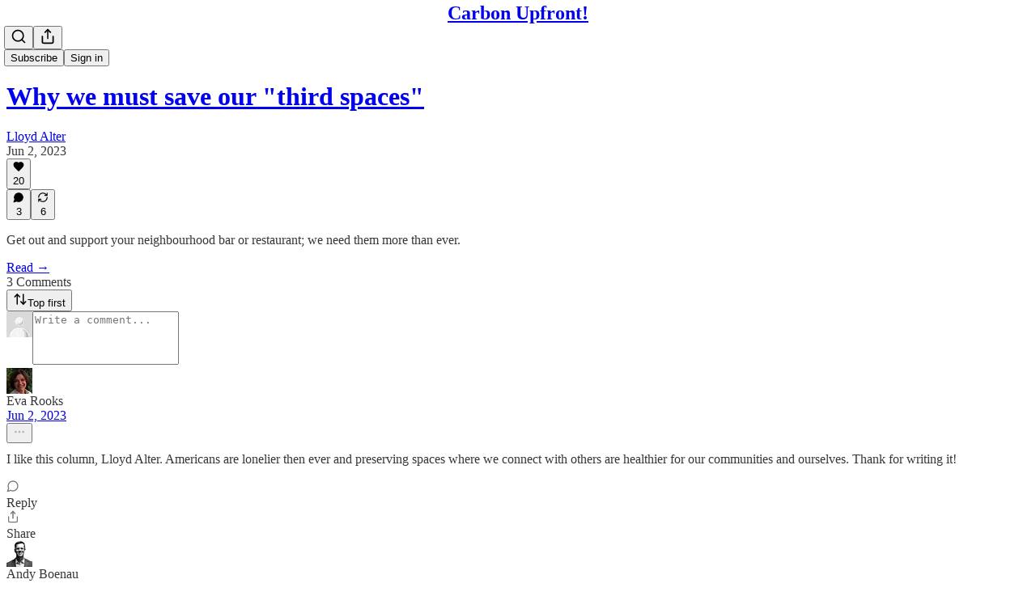

--- FILE ---
content_type: text/css
request_url: https://substackcdn.com/bundle/static/css/5366.d69f31f9.css
body_size: 4812
content:
@layer pencraft{.iconWrapper-IUG8Om{justify-content:center;align-items:center;width:20px;height:20px;display:flex}.iconWrapper-IUG8Om>svg{stroke:none!important}}.gifPreview-aspqQH{opacity:0;background-color:#000;justify-content:center;align-items:center;width:100%;height:100%;transition:opacity .2s ease-in-out;display:flex;position:absolute;overflow:hidden}.visible-LWauZo{opacity:1;transition-delay:.5s}.image-Aqe6vn{object-fit:cover;height:100%}.videoPlayerWrapper-cIRA2m{height:100%;position:relative}.videoPlayerClassName-wHpwKj{height:100%!important;padding-bottom:0!important}.videoClassName-F40TTj{height:100%}.unreadDot-O7Wu_7{width:var(--size-8);height:var(--size-8);border-radius:var(--border-radius-full);background:var(--color-accent-themed);color:var(--color-accent-themed-inverse)}.featuredTopicContainer-suyQj1{background-color:#000;background-position:50%;background-repeat:no-repeat;background-size:cover;overflow:hidden}.featuredTopicContainer-suyQj1 .featuredTopicGradient-oYIwRL{z-index:0;background:linear-gradient(#0000 0%,#0000 50%,#000 100%);position:absolute;top:0;bottom:0;left:0;right:0}.trendingTopic-eMDv2u:hover{background-color:var(--color-bg-primary-hover);--color-bg-primary:var(--color-bg-primary-hover);--color-bg-primary-themed:var(--color-bg-primary-hover-themed)}.root-ucpVJn{font-size:var(--font-size-16);line-height:var(--line-height-20);letter-spacing:var(--letter-spacing-default)}@media (max-width:650px){.root-ucpVJn{padding:0!important}}.body-jGeEt1>.notification-b9qGkd+.notification-b9qGkd{border-top:var(--border-default)}@keyframes fade-npSoRY{0%{background-color:oklch(from var(--color-accent-fg-orange)l c h/.2)}to{background-color:oklch(from var(--color-accent-fg-orange)l c h/0)}}.notificationLink-rDP8uH.notificationLink-rDP8uH{gap:var(--size-8);padding:var(--size-16);border-radius:0;flex:1px;margin:0;display:flex}.notificationLink-rDP8uH.notificationLink-rDP8uH.unread-AruKAY{animation:1.5s ease-out fade-npSoRY;background-image:none!important}.container-fAsBOm{transition:var(--animate-hover)}:-webkit-any(.notificationBody-cUSeWx,.contentPreview-V4toqH) a{text-decoration:none}:is(.notificationBody-cUSeWx,.contentPreview-V4toqH) a{text-decoration:none}:-webkit-any(.notificationBody-cUSeWx,.contentPreview-V4toqH) a:hover{text-decoration:underline}:is(.notificationBody-cUSeWx,.contentPreview-V4toqH) a:hover{text-decoration:underline}.contentPreview-V4toqH{overflow-wrap:anywhere;-webkit-hyphens:auto;hyphens:auto}.pubLogo-ZldChR{width:var(--size-24);height:var(--size-24);border-radius:var(--border-radius-sm)}.nowrap-RZld7s{white-space:nowrap}.avatarContainer-NSgupN{display:flex;position:relative}.avatar-Uess_4,.reactionBadge-n60sD8{width:var(--size-32);height:var(--size-32);border-radius:var(--border-radius-full)}.reactionBadge-n60sD8.notification-like-LlYc3X,.reactionBadge-n60sD8.notification-live_stream-iOAYg3{background-color:var(--color-accent-bg-red)}.reactionBadge-n60sD8.notification-reply-W0VnfZ,.reactionBadge-n60sD8.notification-comment-Ltsns9{background-color:var(--color-accent-bg-cyan)}.reactionBadge-n60sD8.notification-quote-MdUxer,.reactionBadge-n60sD8.notification-milestone-ECGrOn{background-color:var(--color-accent-bg-yellow)}.reactionBadge-n60sD8.notification-mention-LCDYnb,.reactionBadge-n60sD8.notification-promotion-PLcLWg{background-color:var(--color-accent-bg-purple)}.reactionBadge-n60sD8.notification-restack-RtxjJ6{background-color:var(--color-accent-bg-green)}.reactionBadge-n60sD8.notification-subscription-PA6ugg,.reactionBadge-n60sD8.notification-paid_subscription-zMY1RW,.reactionBadge-n60sD8.notification-follow-bLbVQ7{background-color:var(--color-accent-bg-orange)}.unreadBadge-zR7N5l{top:calc(var(--size-8)*-1);left:calc(var(--size-8)*-1);position:absolute}.attachmentContainer-wMVKS_{max-height:150px;overflow:hidden;-webkit-mask-image:linear-gradient(#fff 33%,#0000);mask-image:linear-gradient(#fff 33%,#0000)}.card-dl7F8s{margin:var(--size-16);cursor:pointer}.activeLike-n4wXdc{fill:var(--color-accent-fg-red);transition:var(--animate-hover);stroke:var(--color-accent-fg-red)!important}.activeSave-UgcaYI{fill:var(--color-accent-fg-orange);transition:var(--animate-hover);stroke:var(--color-accent-fg-orange)!important}.actionMenu-PHX5iz{right:0;top:calc(var(--size-40)*-1);z-index:1;flex-shrink:0;justify-content:center;align-items:center;display:flex;position:absolute}.relative-IkyQqe{position:relative}.right-XckP6Z{margin-left:auto;margin-right:0}.liveUpdatingInput-AypZsP{box-sizing:border-box;border-radius:var(--border-radius-sm);background:#fff;border:1px solid #e0e0e0;flex-direction:row;align-items:center;gap:12px;width:200px;height:48px;padding:12px;display:flex}.invalid-mVGeLg{border-color:#d72b2b!important}.narrower-nMJULR{max-width:440px}.autoMargins-UJ_Q1X{max-width:100vw;margin-left:auto;margin-right:auto}.mobileAwareWidth-lMCXnu{max-width:calc(100vw - 32px)}.borderedBox-PucNvX{border-radius:var(--border-radius-md);border:1px solid #e0e0e0;box-shadow:0 1px 3px #0000001a,0 1px 2px #0000000f}.errorText-XpsJyQ{color:red}.aTag-yo_zoZ{color:inherit}.queue-EZRP7x{--card-min-width:190px;--card-gap:8px;--card-aspect-ratio:1.5;--card-footer-height:50%;--card-overlap:var(--size-20);cursor:grab;width:100%;height:auto}.queue-EZRP7x:active{cursor:grabbing}.cardWrapper-qR0zV5{flex:0 0 var(--card-width);width:var(--card-width);max-width:100%;margin-right:var(--card-gap);opacity:1;transition:opacity var(--animation-timing-fast)var(--animation-smooth),margin-right var(--animation-timing-fast)var(--animation-smooth),width var(--animation-timing-fast)var(--animation-smooth),transform var(--animation-timing-fast)var(--animation-smooth);will-change:opacity,margin-right,width,transform}@media (hover:hover){.cardWrapper-qR0zV5:hover{opacity:.9}}.cardWrapper-qR0zV5:active{transform:var(--transform-pressed-more)}.cardWrapper-qR0zV5:last-of-type{margin-right:0}.cardWrapper-qR0zV5.smallCardWrapper-GidLX3{width:var(--card-width);height:100px}.cardWrapper-qR0zV5.archived-tVgnOK{opacity:0;z-index:-1;flex:0 0 0;width:0;margin-right:0}@starting-style{.cardWrapper-qR0zV5{opacity:0}}.arrow-M1xp9f{opacity:1;width:72px}.arrow-M1xp9f.disabled-C1q6TH{opacity:0}.link-gPxpTf{cursor:grab;display:contents}.highlight-khGgmH{mix-blend-mode:hard-light;background:linear-gradient(#ffffff1a 0%,#7979791a 100%);top:0;bottom:0;left:0;right:0}.border-Sobc4n{top:0;bottom:0;left:0;right:0;box-shadow:inset 0 0 0 1px #ffffff0d,inset 0 1px #ffffff0d}.playButtonContainer-SkXFOr{top:0;bottom:0;left:0;right:0}.playButton-NfBL9x{transition:var(--animate-hover)}@media (hover:hover){.playButton-NfBL9x:hover{transform:scale(1.05)}}.logoContainerShadow-MadM6a{box-shadow:0 0 0 1px #0000000d,var(--shadow-md),0 0 64px 0 var(--glow-color)}.cornerLogo-sq79Zv{top:var(--size-12);left:var(--size-12)}.vibranceTertiaryIcon-FMLmJq{mix-blend-mode:luminosity;transition:stroke var(--animation-timing-fast)var(--animation-smooth);stroke:#c8c8c8!important}.vibranceSecondaryText-mI5k5T{mix-blend-mode:luminosity;color:#0000;background:#c8c8c8;-webkit-background-clip:text;background-clip:text}.vibranceTertiaryBg-dway6D{mix-blend-mode:luminosity;color:#0000;background:#787878}.closeButton-dm0qJO{top:var(--size-8);right:var(--size-8)}.closeIcon-dUQ0_l{fill:var(--vibrance-dark-secondary);filter:drop-shadow(0 2px 2px #00000080);transition:fill var(--animation-timing-fast)var(--animation-smooth);stroke:none!important}.closeIcon-dUQ0_l:hover{fill:var(--color-utility-white)}.card-DZvXCa{background:var(--color-utility-black);isolation:isolate;transition:transform var(--animation-timing-slow)var(--animation-smooth);will-change:transform;background-position:50%;background-size:cover}.card-DZvXCa:before{content:"";pointer-events:none;border-radius:inherit;box-shadow:var(--inner-border-default);z-index:1;position:absolute;top:0;bottom:0;left:0;right:0}.card-DZvXCa.smallCard-QlKXKt{height:100px}.card-DZvXCa.smallCard-QlKXKt:before{display:none}.cardBg-Vnz3e5{-webkit-backdrop-filter:blur(40px)brightness(.85);backdrop-filter:blur(40px)brightness(.85);--color-fg-primary:white;--color-fg-secondary:#fff}.cardTop-qa11Ls{position:relative}.cardTop-qa11Ls.bigCardTop-xISBuI{width:100%;height:var(--image-height)}.cardTop-qa11Ls.smallCardTop-YuCbBT{width:100px;min-width:100px;height:100px}.cardTop-qa11Ls>picture,.cardTop-qa11Ls>.gifPreview-jTpyu3{opacity:.9;position:absolute;top:0;bottom:0;left:0;right:0}.cardTop-qa11Ls.bigCardTop-xISBuI>picture,.cardTop-qa11Ls.bigCardTop-xISBuI>.gifPreview-jTpyu3{-webkit-mask-image:linear-gradient(#000 50%,#0000 100%);mask-image:linear-gradient(#000 50%,#0000 100%)}.cardTop-qa11Ls>*>*{-webkit-user-drag:none}.coverImage-h44eo2{object-fit:cover;width:100%;height:100%}.audioWaveform-QTkNO2{opacity:.2;-webkit-mask-image:linear-gradient(90deg,#0000,#000 30%,#000 70%,#0000);mask-image:linear-gradient(90deg,#0000,#000 30%,#000 70%,#0000)}.audioLogoContainer-yUWOV3{width:100%;height:100%}.cardBottom-KjkXaq{height:calc(var(--card-footer-height) + var(--card-overlap));margin-top:calc(-1*var(--card-overlap))}.smallCardRight-A8Afqo{box-sizing:border-box;width:150px;height:100px}.titleContainerMinHeight-QKOvED{min-height:3em}.title-EwaRJw{line-height:1.5em!important}.smallCardAuthor-MXnD06{text-overflow:ellipsis;white-space:nowrap;max-width:110px;overflow:hidden}.iconButton-g5L_4l{width:24px;height:24px;background-color:#fff3!important;border-color:#0000!important}@media (hover:hover){.iconButton-g5L_4l:hover{background-color:#fff6!important}}.iconButton-g5L_4l:active{transform:var(--transform-pressed)}.iconButton-g5L_4l svg{stroke:#fff}.iconButton-g5L_4l.isSaved-Ml5fNZ svg{fill:#fff}.newIconButton-AH4esm{width:var(--size-24);height:var(--size-24);background:0 0}@media (hover:hover){.newIconButton-AH4esm:hover{background:0 0}.newIconButton-AH4esm:hover .vibranceTertiaryIcon-FMLmJq{stroke:#fff!important}}.livePreview-t_LWyR{opacity:.9;background-position:50%;background-repeat:no-repeat;background-size:cover;-webkit-mask-image:linear-gradient(#000 0%,#000 40%,#00000080 60%,#0000 100%);mask-image:linear-gradient(#000 0%,#000 40%,#00000080 60%,#0000 100%)}.blur-Q0P53N{background:var(--color-utility-modal);-webkit-backdrop-filter:var(--glass-blur);backdrop-filter:var(--glass-blur)}.explicitIcon-otqJ1H{opacity:.5}.image-OdneRK{width:264px;height:264px}.buttonGroup-HpHxnd{width:100%;max-width:440px}.save-g9NCXW.saved-gFLKCi{fill:var(--color-accent)!important;stroke:var(--color-accent)!important}.contentContainer-A4QvRn{height:50vh;margin-bottom:24px;overflow:auto}.form-KAY4Wl{min-height:var(--size-40);flex:1px;display:flex;position:relative}.input-rPcWNv{border:var(--border-default);border-radius:var(--border-radius-md);padding:0 var(--size-20)0 var(--size-40);color:var(--color-fg-primary);font-size:var(--font-size-15);font-family:var(--font-family-text);font-weight:var(--font-weight-regular);line-height:var(--line-height-20);box-sizing:border-box;background:var(--color-bg-primary);-webkit-appearance:none;appearance:none;flex:1px;display:flex}.input-rPcWNv::placeholder{color:var(--color-fg-secondary)}.input-rPcWNv:focus-visible{border:var(--border-focus);box-shadow:var(--focus-input-ring)}.iconContainer-AjrE0u{top:0;bottom:0;left:0}.icon-hcA6Bx{margin:auto 0}.icon-hcA6Bx>svg{color:var(--color-fg-secondary)}.checkboxLabel-gCoESV.checkboxLabel-gCoESV{display:flex;color:var(--color-fg-primary)!important}.checkboxLabel-gCoESV.checkboxLabel-gCoESV a{text-decoration:underline}.noMargin-hNmNqv.noMargin-hNmNqv.noMargin-hNmNqv{margin-top:0}.active-Mnay2Y{box-shadow:0 0 0 2px var(--color-fg-primary)}.kbd-sFT1VT{right:var(--size-12);opacity:0;transition:var(--animate-hover);position:absolute;top:50%;transform:translateY(-50%)}.input-CQj3zC:hover .kbd-sFT1VT{opacity:1}.image-eElYa7{width:150px;height:150px}.buttonGroup-BqeO0U{width:100%;max-width:440px}.active-fPhBWQ{box-shadow:var(--focus-ring)}.exploreSidebar-wwnATB{box-sizing:border-box;top:0;bottom:0;right:0;overflow-y:scroll}.hoverRow-YXdX1_:hover{background-color:var(--color-bg-primary-hover)}.drawer-KVz1Ux{border-right:var(--border-default)}.modalDrawer-JP4f2a{box-sizing:border-box;top:0;bottom:0;left:0;right:0;left:var(--size-left-nav);z-index:1;background:var(--color-utility-modal);transition:opacity var(--animation-timing-slow)var(--animation-smooth),transform var(--animation-timing-slow)var(--animation-smooth);position:fixed;overflow:hidden}.modalDrawer-JP4f2a.enterFrom-CNeDxN{opacity:0;transform:translate(-20px)}.modalDrawer-JP4f2a.enterTo-pciovw,.modalDrawer-JP4f2a.leaveFrom-Cqd8Yj{opacity:1;transform:translate(0)}.modalDrawer-JP4f2a.leaveTo-RCmgnq{opacity:0;transform:translate(-20px)}@starting-style{.modalDrawer-JP4f2a{opacity:0;transform:translate(-20px)}}.icon-lyqgV5.inactive-zdmjOL svg{stroke:var(--color-fg-secondary)}.icon-lyqgV5.active-qkpOh1 svg{stroke:none}.badge-SSUMfv{right:var(--size-4);top:var(--size-4);position:absolute}.reader2-mobile-nav-icon .badge-SSUMfv{top:0;right:0}.dot-B4AfwU{right:var(--size-4);top:var(--size-4);position:absolute}.ctaBase-Dht55f{bottom:var(--size-20);right:var(--size-20);box-shadow:var(--shadow-md);transition:all var(--animation-timing-fast)var(--animation-smooth);position:fixed!important}.cta-X9m2EB{background-color:var(--color-bg-elevated-primary)}.cta-X9m2EB:hover{box-shadow:var(--shadow-lg);color:var(--color-fg-primary);background-color:var(--color-bg-elevated-secondary)}.ctaPrimary-I2ba02:hover{box-shadow:var(--shadow-lg);filter:brightness(.9)}.ctaPrimaryPubTheme-tuyLcP{background-color:var(--color_theme_bg_pop,var(--color-button-primary-bg));color:var(--color_theme_print_on_pop,var(--color-button-primary-fg))}.ctaPrimaryPubTheme-tuyLcP:hover{box-shadow:var(--shadow-lg);background-color:var(--color_theme_bg_pop_darken,var(--color-button-primary-bg-hover));color:var(--color_theme_print_on_pop,var(--color-button-primary-fg-hover))}:root{--size-left-nav:var(--size-80)}.sidebar-y6xw9g{width:var(--size-left-nav);height:var(--full-height);z-index:2;top:0;bottom:0;left:0}.container-fi9IrN{height:var(--size-top-bar)}.nav-ptYSWX{top:0;bottom:auto;left:var(--size-left-nav);height:var(--size-top-bar);width:var(--size-page-body);background-color:color-mix(in srgb,var(--color-bg-primary)80%,transparent);-webkit-backdrop-filter:blur(40px);backdrop-filter:blur(40px);position:fixed;right:0}.container-lIAyz5{pointer-events:auto;box-sizing:border-box;width:600px}.track-jZG_pS{height:var(--size-4);background:var(--color-bg-tertiary);border-radius:var(--border-radius-full);cursor:pointer}.progress-_oQlOi{height:var(--size-4);background-color:var(--color-fg-primary);opacity:.6;width:100%;transition:transform var(--animation-timing-fast)var(--animation-smooth);will-change:transform}.playPauseButton-QuY9mu{-webkit-backdrop-filter:blur(40px);backdrop-filter:blur(40px);background-color:var(--color-bg-tertiary)}.marqueeContainer-w4zQyv{white-space:nowrap;width:100%;-webkit-mask-image:linear-gradient(to right,black,black calc(100% - var(--size-20)),transparent);-webkit-mask-image:linear-gradient(to right,black,black calc(100% - var(--size-20)),transparent);-webkit-mask-image:linear-gradient(to right,black,black calc(100% - var(--size-20)),transparent);mask-image:linear-gradient(to right,black,black calc(100% - var(--size-20)),transparent);position:relative;overflow:hidden}.marqueeTrack-RrcquU{animation:marquee-TV51Qx var(--duration)linear infinite;animation-delay:var(--delay);padding-right:var(--size-12);display:inline-block}.marqueeContent-_UBVHA{padding-right:var(--size-12);display:inline-block}@keyframes marquee-TV51Qx{0%,5%{transform:translate(0%)}to{transform:translate(-100%)}}html{scroll-padding-top:var(--size-reader-top-bar)}html.hasModal-bDnxNx{overflow:hidden}.modalViewer-xO_gxg{background-color:var(--color-bg-primary);box-sizing:border-box;top:0;left:var(--size-left-nav);z-index:1;width:0;height:100%;position:fixed}.modalViewer-xO_gxg.active-uB0ZZs{width:auto;right:0}.modalViewer-xO_gxg>*{flex:1 0 1px}.pc-root.app-theme .logo-DQBU5j{fill:var(--color-bg-quaternary)}.back-nF7MN5{left:calc(var(--size-20) + var(--size-left-nav));top:var(--size-20);z-index:2;position:fixed}@media (max-width:769px){.back-nF7MN5{display:none}}.containerMobile-y31R53{width:100vw;bottom:var(--size-mobile-nav-area);position:fixed}.containerMaximized-JM7Mhc{z-index:1;height:100%;top:0;bottom:0}.container-K5XPov{--player-margin:var(--size-12);inset:auto var(--player-margin)var(--player-margin)calc(var(--size-left-nav) + var(--player-margin));z-index:1;pointer-events:none;justify-content:end;align-items:end;position:fixed}.container-K5XPov.modal-uY8Fz4{bottom:calc(var(--size-post-viewer-bottom-nav-height) + var(--size-post-viewer-margin) + var(--player-margin));right:calc(var(--size-post-viewer-margin) + var(--player-margin));transition:transform var(--animation-timing-slow)var(--animation-smooth)}.container-K5XPov.modal-uY8Fz4.reading-z5Jin8{transform:translateY(calc(var(--size-post-viewer-bottom-nav-height)))}.transition-DY6lDD{transition:transform var(--animation-timing-fast)var(--animation-bounce),opacity var(--animation-timing-fast)var(--animation-smooth)}.show-FJTanE{opacity:1;transform:translateY(0)}.hide-AyXupb{opacity:0;transform:translateY(8px)}.container-mkVCmy{--mobile-nav-height:var(--size-mobile-nav);height:var(--mobile-nav-height);flex:none}.publicationNav-oP8uLE{--mobile-nav-height:var(--size-56)}.tabs-ITZoHF{height:var(--mobile-nav-height);background-color:var(--color-bg-primary);padding-bottom:var(--size-mobile-bottom-chrome);position:fixed;top:auto;bottom:0;left:0;right:0}